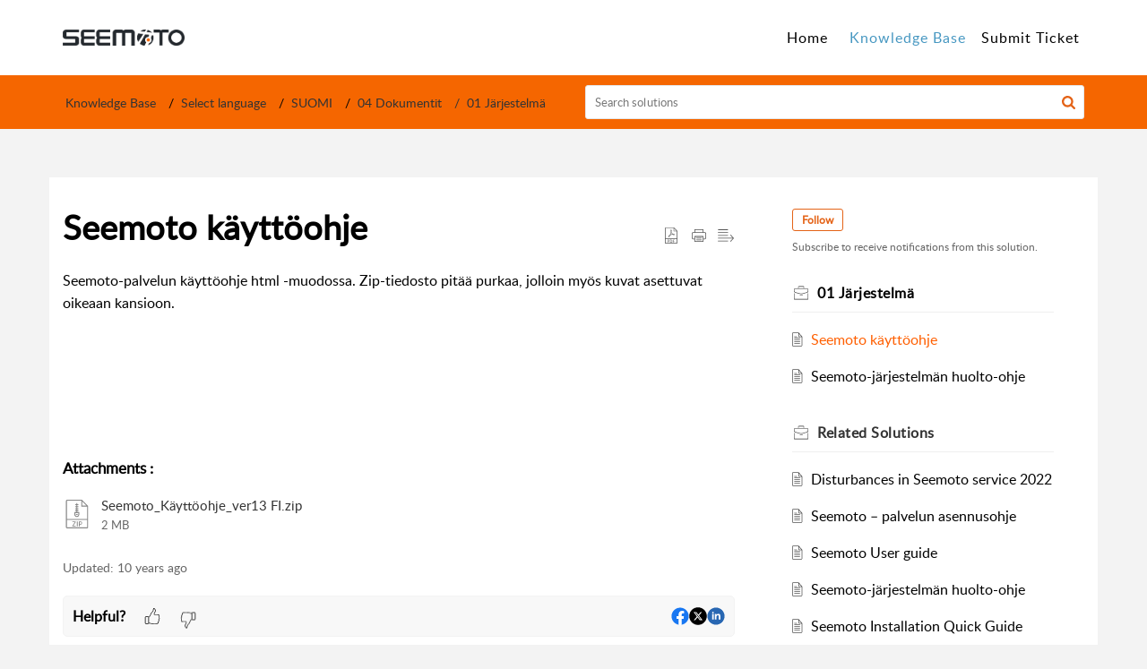

--- FILE ---
content_type: text/css;charset=UTF-8
request_url: https://support.seemoto.com/portal/hccustomize/edbsne9059dc824286465f7288f4453bc6cad904f36b9e994821325edc2b4ee67bfb10b79e710251a4c290bfa94fb6d431364/stylesheet.css
body_size: 258
content:
#submit_ticket {
  color: white;
  background-color: transparent;
  text-decoration: none;
}



#submit_ticket {
  color: black;
}

#layoutContainer {
  margin-top: 50px;
  margin-bottom: 50px;
}

#footerContainer {
  display: none;
  visibility: hidden;
}



--- FILE ---
content_type: text/plain;charset=UTF-8
request_url: https://support.seemoto.com/portal/hccustomize/edbsne9059dc824286465f7288f4453bc6cad904f36b9e994821325edc2b4ee67bfb10b79e710251a4c290bfa94fb6d431364/header.html
body_size: 604
content:
<div class="Header__navbar" id="navBar">
    <div class="Header__container" id="navBarContainer">
        
      
      <div class="Header__logo">
                <a rel="noopener noreferrer" href="${PortalLinkBackUrl}">
                    <img src="${PortalLogo}" />
                </a>
        </div>
		
		<!--
        <div class="Header__name">
          <a rel="noopener noreferrer" href="${PortalLinkBackUrl}">
                    <img src="${PortalLogo}" />
          </a>
       </div>
		-->
        <div class="Header__menuTab">
            <ul class="Header__menuList">
                <li class="Header__tabsTab" id="portal_tabHome">
                  ${Home}
                </li>
              <!--  
              <li class="Header__tabsTab" id="portal_tabCases">
                    ${MyRequests}
                </li>
				-->
                <li class="Header__tabsTab" id="portal_tabSolutions">
                    ${KnowledgeBase}
                </li>
                
              	<!--
             	<li class="Header__tabsTab" id="portal_tabCommunity">
                    ${Community}
                </li>   
				-->              

              	<li class="Header__tabsTab" id="portal_submit_ticket">
                    <a rel="noopener noreferrer" href="https://zfrmz.com/TZ2LmEoPlzb3LeW86Axb" id="submit_ticket" target="_blank">Submit Ticket</a>
                </li>
          
                
            </ul>
        </div>
        <!--${Search}-->
        <div class="Header__menuicon">
            <span class="Header__menuBoxMain" id="menuIconContainer">
                <span class="Header__menu" id="menuBox"></span>
            </span>
        </div>
        <div class="Header__clBoth"></div>
    </div>
</div>


<!--
<div id="headerContent" class="Header__searchSection">
    <div class="Header__container">
	<!--${SearchHome}
    </div>
</div>
-->


--- FILE ---
content_type: text/plain;charset=UTF-8
request_url: https://support.seemoto.com/portal/hccustomize/edbsne9059dc824286465f7288f4453bc6cad904f36b9e994821325edc2b4ee67bfb10b79e710251a4c290bfa94fb6d431364/footer.html
body_size: 111
content:

<!--
<div class="Footer__footerCopyrigt">
    <div class="Footer__container2">
        
    </div>
</div>
-->
